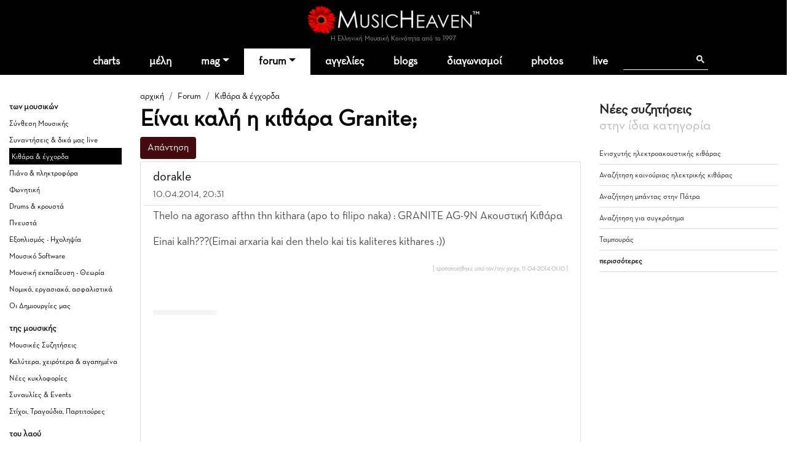

--- FILE ---
content_type: text/html
request_url: https://www.musicheaven.gr/html/modules.php?name=Splatt_Forums&file=viewtopic&topic=31015
body_size: 9675
content:

<!DOCTYPE html>
<html lang="el">
<HEAD>
<title>Είναι καλή η κιθάρα Granite;</title>
<meta name="viewport" content="width=device-width, initial-scale=1, shrink-to-fit=no">
<meta name="facebook-domain-verification" content="0tisnc8479ojtfslkwy5ybyjq3ylp8" />
<meta property="og:site_name" content="MusicHeaven"/>
<meta property="og:type" content="website"/>
<meta property="og:url" content="https%3A%2F%2Fwww_musicheaven_gr%2Fhtml%2F%2Fhtml%2Fmodules_php%3Fname=Splatt_Forums&file=viewtopic&topic=31015"/>

<meta property="og:title" content="Είναι καλή η κιθάρα Granite;"/>
<META NAME="DESCRIPTION" CONTENT="Thelo na agoraso afthn thn kithara (apo to filipo naka) : GRANITE AG-9N Ακουστική ΚιθάραEinai kalh???(Eimai arxaria kai den thelo kai tis kaliteres kithares :))[ τροποποιήθηκε από τον/την jorge, 11-04-2014 01:10 ]...">
<meta property="og:description" content="Thelo na agoraso afthn thn kithara (apo to filipo naka) : GRANITE AG-9N Ακουστική ΚιθάραEinai kalh???(Eimai arxaria kai den thelo kai tis kaliteres kithares :))[ τροποποιήθηκε από τον/την jorge, 11-04-2014 01:10 ]...">
<META NAME="KEYWORDS" CONTENT="Είναι,καλή,η,κιθάρα,Granite;">
<META HTTP-EQUIV="Content-Type" CONTENT="text/html; charset=windows-1253">
<META property="fb:admins" content="606932071" />
<META NAME="ROBOTS" CONTENT="INDEX,FOLLOW">
<link rel="stylesheet" href="https://cdn.jsdelivr.net/npm/bootstrap@4.1.3/dist/css/bootstrap.min.css" integrity="sha384-MCw98/SFnGE8fJT3GXwEOngsV7Zt27NXFoaoApmYm81iuXoPkFOJwJ8ERdknLPMO" crossorigin="anonymous">
<link rel="stylesheet" type="text/css" href="/html/combine.php?t=1768028624&html/style28|css&amp;templates/widgets/widgets2|css&amp;assets/lightbox2/ekko-lightbox|css">

<link href="/icons/font/css/open-iconic-bootstrap.css" rel="stylesheet">
<script language="javascript" type="text/javascript" src="//ajax.googleapis.com/ajax/libs/jquery/1.9.1/jquery.min.js"></script>

<script language="javascript" type="text/javascript" src="/html/add-ons/editor/tiny_mce_gzip.js"></script>
	<script language="javascript" type="text/javascript" src="../templates/widgets/widgets.js"></script>
		<script language="javascript" type="text/javascript" src="../html/includes/main10.js?t=1768028624"></script>
		<script language="javascript" type="text/javascript" src="../assets/lightbox2/ekko-lightbox.min.js"></script>
	<script language="javascript" type="text/javascript">

$(document).ready(function(){
				
  $(".show_junk").click (function() {

	$(this).slideUp("slow", function () {
		$(this).next(".post_entry").slideDown("slow");
	});
	
	
	
	return false;
});
	function loadTabby ( element ) {
		var $this = element, 
			loadurl = $this.attr('href'),
			targ = $this.attr('data-target');

		$.get(loadurl, function(data) {
			$(targ).html(data);
		});

		$this.tab('show');
		
	}
	
    $('.tabajax').click(function(e) {
	  loadTabby ($(this));
	  
		
		return false;
	});
	
	
	$( ".tabajax.active" ).each(function() {
		loadTabby ( $(this) );
	});

});

</script>
<!--<script async src="//htintpa.tech/c/musicheaven.gr.js"></script>-->
<link rel="shortcut icon" href="https://www.musicheaven.gr/favicon.ico" type="image/x-icon">

<style>
@font-face{font-family:neutra;src:url(/assets/fonts/neutrabook.woff);weight:normal}
@font-face{font-family:neutrabold;src:url(/assets/fonts/neutrabold.woff);weight:bold}
body {font-family:neutra!important}
</style>
</HEAD>
<body   style='background:#fff'><!--<div style="position:fixed;bottom:45px;width:55px;height:65px;right:0;padding:0;z-index:99;">
<iframe src="//www.facebook.com/plugins/like.php?href=http%3A%2F%2Fwww.facebook.com%2Fpages%2FMusicHeaven%2F326451100732983&amp;send=false&amp;layout=box_count&amp;width=55&amp;show_faces=false&amp;action=like&amp;colorscheme=light&amp;font=arial&amp;height=90&amp;appId=229866887049115&amp;locale=en_US" scrolling="no" frameborder="0" style="border:none; overflow:hidden; width:55px; height:90px;" allowTransparency="true"></iframe>
</div>-->

<div id="mainhd">




<div class="">  

<div class="row hdrow">  
	<div class="col-sm-4 text-center">
			<!--<a href="modules.php?name=Nuke-Cast&file=chat" title="Έλα στο CHAT"><img src="im/chatn.png" style="height:32px"></a>
		<a href="https://www.partitoura.gr/index.php?dispatch=lesson.view" target="_blank" title="Online μαθήματα πιάνου για αρχαρίους">
		<span>Μαθήματα Πιάνου για αρχαρίους &#x2192;</span>
		<img src="im/parlessons.jpg" alt="Online μαθήματα πιάνου για αρχαρίους">
		</a>-->
	</div>
	<div class="col-sm-4 text-center">
		
		<div ><a href='/' style="position:relative"><!--<div style="position:absolute;top:-40px;left:-26px;z-index:99"><img src="im/xmas1.png" width=70></div>--><img src='/html/im/gerbera280.png' style="max-width:280px;width:100%" alt="ελληνική μουσική"></a></div>
				<div style="font-size:11px;color:#999" >Η Ελληνική Μουσική Κοινότητα από το 1997
					</div>
	</div>
	<div class="col-sm-4 usermenuOut">
		<div class="container-fluid" id="userMenuContainer"> 
			

<nav class=" navbar navbar-toggleable-md navbar-expand-lg navbar-inverse  " id="userMenu">

<div class="text-right navbar-toggler"><a href="modules.php?name=Your_Account"  style="color:white">
    <span class="fa fa-user"></span>
  </a></div>
  
  <div class="justify-content-center collapse navbar-collapse" id="navbarNavDropdown">
    <ul class="navbar-nav">
			
			<li class="nav-item  "><a href="modules.php?name=Your_Account"   class="nav-link " >
		
							<span class="fa fa-user"> </span>
						<!--Σύνδεση-->
			
						</a>
			
			
					</li>
		</ul></div>
</nav>		</div>
	</div>

	
</div>
<div class="">
<nav class="navbar navbar-toggleable-md navbar-expand-lg navbar-inverse  bg-faded" id="topMainMenu">
  <button class="navbar-toggler navbar-toggler-center" type="button" data-toggle="collapse" data-target="#navbarNavDropdownMain" aria-controls="navbarNavDropdown" aria-expanded="false" aria-label="Toggle navigation">
    <span class="navbar-toggler-icon fa fa-bars"></span>
  </button>

  <div class="justify-content-center collapse navbar-collapse" id="navbarNavDropdownMain">
    <ul class="navbar-nav">
	
		<li class="nav-item  dropdown ">
			<a class="nav-link " href="modules.php?name=Charts">charts</a>
		</li>
		
		<!--<li class="nav-item "><a class="nav-link" href="modules.php?name=Chat"><i class="fa fa-comments" aria-hidden="true"></i> chat
				</a></li>-->
		<li class="nav-item "><a href="modules.php?name=MusicMap" class="nav-link"  id="nv31" >μέλη</a>
			
		</li>	
		<!--<li class="nav-item"><a href="/"><img src='im/homeIcon-white.png' border=0></a></li>-->
		<!--<li class="nav-item "><a class="nav-link" href="modules.php?name=Nuke-Cast&file=chat">chat</a></li>		-->
		<li class="nav-item dropdown ">
			<a class="nav-link dropdown-toggle" href="#" id="nv1" data-toggle="dropdown" aria-haspopup="true" aria-expanded="false">mag</a>
			<div class="dropdown-menu" aria-labelledby="nv1">
				<a class="dropdown-item" href="col.php?id=18">Συνεντεύξεις</a>
				<a class="dropdown-item" href="col.php?id=3">Άρθρα</a>
				<a class="dropdown-item" href="col.php?id=9">Μαθήματα μουσικής</a>
				<a class="dropdown-item" href="col.php?id=26">Φταίνε τα τραγούδια</a>
				<a class="dropdown-item" href="col.php?id=2">Δισκοκριτική</a>
				<a class="dropdown-item" href="col.php?id=28">Live reviews</a>							
				<a class="dropdown-item" href="col.php?id=8">Νέα</a>
				<a class="dropdown-item" href="col.php?id=20">Μουσικά στέκια</a>
				<a class="dropdown-item" href="col.php?id=16">Μουσική τεχνολογία</a>
				<a class="dropdown-item" href="col.php?id=12">Σε πρώτη εμφάνιση</a>
				<a class="dropdown-item" href="col.php?id=6">Βιογραφίες</a>
				<a class="dropdown-item" href="col.php?id=21">Βιβλίο & μουσική</a>
				<a class="dropdown-item" href="col.php?id=31">MusicHell</a>
				<a class="dropdown-item" href="col.php?id=25">MusicHeaven comedy</a>
				<a class="dropdown-item" href="col.php?id=23">Καμιά συμπάθεια για τον διάβολο</a>
				<a class="dropdown-item" href="modules.php?name=About&p=team#mag">Συντακτική Ομάδα</a>
				<a class="dropdown-item" href="modules.php?name=News&file=magazine&archive=1"><b>Αρχείο</b></a>
				<a class="dropdown-item" href="m.php?n=Submit_News"><b>Στείλε Δημοσίευση</b></a>							
			</div>
		</li>
		<li class="nav-item dropdown active">
			<a class="nav-link dropdown-toggle" id="nv2" data-toggle="dropdown" aria-haspopup="true" aria-expanded="false" href="m.php?n=Splatt_Forums">forum</a>
			<div class="dropdown-menu" aria-labelledby="nv2" >
			<div class="row">
				<div class="col">
				
					<a href="#" class="second-level-header dropdown-item"><b>των Μουσικών</b></a>
					<ul class="list-unstyled third-level-list ">			
						<li><a class="dropdown-item" href="f.php?f=22">Συναντήσεις & δικά μας live</a></li>					
						<li><a class="dropdown-item" href="f.php?f=29">Κιθάρα, μπάσο & άλλα έγχορδα</a></li>
						<li><a class="dropdown-item" href="f.php?f=30">Πιάνο & άλλα πληκτροφόρα</a></li>
						<li><a class="dropdown-item" href="f.php?f=36">Μουσική εκπαίδευση & θεωρία</a></li>
						<li><a class="dropdown-item" href="f.php?f=31">Φωνητική</a></li>
						<li><a class="dropdown-item" href="f.php?f=32">Drums & κρουστά</a></li>
						<li><a class="dropdown-item" href="f.php?f=33">Σαξόφωνο, τρομπέτα & άλλα πνευστά</a></li>
						<li><a class="dropdown-item" href="f.php?f=34">Μουσικός Εξοπλισμός</a></li>
						<li><a class="dropdown-item" href="f.php?f=35">Μουσικό Software</a></li>
						<li><a class="dropdown-item" href="f.php?f=38">Σύνθεση Μουσικής</a></li>
						<li><a class="dropdown-item" href="f.php?f=43">Νομικά, ασφαλιστικά, εργασιακά</a></li>
						<li><a class="dropdown-item" href="f.php?f=48">Οι Δημιουργίες μας</a></li>
					</ul>
					
					<a href="#" class="second-level-header dropdown-item">της Μουσικής</a>
					<ul class="list-unstyled third-level-list ">
						<li><a class="dropdown-item" href="f.php?f=6">Μουσικές Συζητήσεις</a></li>
						<li><a class="dropdown-item" href="f.php?f=18">Συναυλίες & Events</a></li>
						<li><a class="dropdown-item" href="f.php?f=19">Νέες κυκλοφορίες</a></li>
						<li><a class="dropdown-item" href="f.php?f=5">Στίχοι, παρτιτούρες, τραγούδια</a></li>
						<li><a class="dropdown-item" href="f.php?f=42">Καλύτερα, χειρότερα, αγαπημένα</a></li>
					</ul>

					
					
				</div>
				<div class="col">
					
					<a href="#" class="second-level-header dropdown-item"><b>τα Εν Οίκω</b></a>
					<ul class="list-unstyled third-level-list ">
						<li><a class="dropdown-item" href="f.php?f=16">Τα νέα του MusicHeaven</a></li>
						
						<!--<li><a class="dropdown-item" href="f.php?f=44">Radio MusicHeaven</a></li>-->
						<li><a class="dropdown-item" href="f.php?f=2">Ερωτήσεις, εντυπώσεις, προβλήματα</a></li>
					</ul>
					
					<a href="#" class="second-level-header dropdown-item"><b>του Λαού</b></a>
					<ul class="list-unstyled third-level-list ">
						<li><a class="dropdown-item" href="f.php?f=11">Περί ανέμων και υδάτων</a></li>
						<li><a class="dropdown-item" href="f.php?f=40">Προσφορές για τα μέλη</a></li>
						<li><a class="dropdown-item" href="f.php?f=14">Ανάλαφρα</a></li>
						<li><a class="dropdown-item" href="f.php?f=25">Μουσικά links</a></li>
					</ul>
					
					
				</div>
				
			</div>
			
			</div>
		</li>
		<li class="nav-item "><a class="nav-link" href="m.php?n=NukeC">αγγελίες</a></li>					
				
		<li class="nav-item "><a class="nav-link" href="m.php?n=Blog">blogs</a></li>					
		
		<!--<li class="nav-item "><a class="nav-link" href="m.php?n=Songs">παρτιτούρες</a></li>					-->
		<!--<li class="nav-item "><a class="nav-link" href="m.php?n=Nuke-Cast">Radio</a></li>-->
							
		<li class="nav-item "><a href="m.php?n=MusicContest" class="nav-link"  id="nv3" >διαγωνισμοί</a>
		</li>	
		<li class="nav-item "><a href="m.php?n=Photos" class="nav-link"  id="nv31" >photos</a>
		</li>		
<li class="nav-item "><a href="m.php?n=Live" class="nav-link"  id="nv32" >live</a>
		</li>			
		<li class="nav-item menu-search">
		
		<div class="gcse-search"></div>
		</li>
	</ul>
	</div>
	
</nav>
</div>
</div>
</div>


<div style="clear:both"></div>

<div class="container  content-container">

				
	
	

<div class='row'>
	<div class="col-sm-2 d-none d-sm-block pt-4 forum-side">
		<h5>των μουσικών</h5><ul class='list-unstyled'><li ><a href="modules.php?name=Splatt_Forums&file=viewforum&forum=38">Σύνθεση Μουσικής</a></li><li ><a href="modules.php?name=Splatt_Forums&file=viewforum&forum=22">Συναντήσεις & δικά μας live</a></li><li class='pl-1 selected'><a href="modules.php?name=Splatt_Forums&file=viewforum&forum=29">Κιθάρα & έγχορδα</a></li><li ><a href="modules.php?name=Splatt_Forums&file=viewforum&forum=30">Πιάνο & πληκτροφόρα</a></li><li ><a href="modules.php?name=Splatt_Forums&file=viewforum&forum=31">Φωνητική</a></li><li ><a href="modules.php?name=Splatt_Forums&file=viewforum&forum=32">Drums & κρουστά</a></li><li ><a href="modules.php?name=Splatt_Forums&file=viewforum&forum=33">Πνευστά</a></li><li ><a href="modules.php?name=Splatt_Forums&file=viewforum&forum=34">Εξοπλισμός - Ηχοληψία</a></li><li ><a href="modules.php?name=Splatt_Forums&file=viewforum&forum=35">Μουσικό Software</a></li><li ><a href="modules.php?name=Splatt_Forums&file=viewforum&forum=36">Μουσική εκπαίδευση - Θεωρία</a></li><li ><a href="modules.php?name=Splatt_Forums&file=viewforum&forum=43">Νομικά, εργασιακά, ασφαλιστικά</a></li><li ><a href="modules.php?name=Splatt_Forums&file=viewforum&forum=48">Οι Δημιουργίες μας</a></li></ul><h5>της μουσικής</h5><ul class='list-unstyled'><li ><a href="modules.php?name=Splatt_Forums&file=viewforum&forum=6">Μουσικές Συζητήσεις</a></li><li ><a href="modules.php?name=Splatt_Forums&file=viewforum&forum=42">Καλύτερα, χειρότερα & αγαπημένα</a></li><li ><a href="modules.php?name=Splatt_Forums&file=viewforum&forum=19">Νέες κυκλοφορίες</a></li><li ><a href="modules.php?name=Splatt_Forums&file=viewforum&forum=18">Συναυλίες & Events</a></li><li ><a href="modules.php?name=Splatt_Forums&file=viewforum&forum=5">Στίχοι, Τραγούδια, Παρτιτούρες</a></li></ul><h5>του λαού</h5><ul class='list-unstyled'><li ><a href="modules.php?name=Splatt_Forums&file=viewforum&forum=11">Περί ανέμων και υδάτων</a></li><li ><a href="modules.php?name=Splatt_Forums&file=viewforum&forum=14">Ανάλαφρα, αστεία, ανέκδοτα</a></li><li ><a href="modules.php?name=Splatt_Forums&file=viewforum&forum=40">Προσφορές για τα μέλη</a></li><li ><a href="modules.php?name=Splatt_Forums&file=viewforum&forum=25">Μουσικοί Σύνδεσμοι (Links)</a></li></ul><h5>τα εν οίκω</h5><ul class='list-unstyled'><li ><a href="modules.php?name=Splatt_Forums&file=viewforum&forum=2">Ερωτήσεις &  Εντυπώσεις</a></li><li ><a href="modules.php?name=Splatt_Forums&file=viewforum&forum=16">Τα Νέα του MusicHeaven</a></li></ul>					
					
					
	</div>
	<div class="col-sm-7">
	<div class="sectionTitle">
		<ol class="breadcrumb" style="background:none;padding:5px 0;margin:0">
		  <li class="breadcrumb-item "><a href="/">αρχική</a></li>
		  <li class=" breadcrumb-item "><a href="m.php?n=Splatt_Forums">Forum</a></li><li class=" breadcrumb-item active"><a href="f.php?f=29">Κιθάρα & έγχορδα</a></li>		</ol>
		<h1>Είναι καλή η κιθάρα Granite;</h1>
		</div>
			<div class="row"><div class="col-sm-6">

<form style='display:inline' action='modules.php?name=Splatt_Forums&file=reply&topic=31015&forum=29&mod='  method=post><button class='mb-1 btn btn-primary'>Απάντηση</button></form></div><div class="col-sm-6">

<nav aria-label="σελίδα"><ul class="pagination justify-content-end"></ul></nav></div></div>
<div class="list-group">
<div class='list-group-item list-group-item-action forum-post ' >	<div class="row mb-1">
		<div class="col-11" >
			<div class='row' style='border-bottom:1px solid #ddd;'><div class='col-md-12 pb-1'>
		<a href="usr.php?u=dorakle" class='h5'>dorakle</a><BR>
		<small>10.04.2014, 20:31<BR>
		<a href="javascript:;" onClick="jqac.arrowchat.chatWith(159626);"><i class='fa fa-envelope' aria-hidden='true'></i></a></small>
		
	</div></div>
			</div>
		<div class="col-1" >
			<div class='dropdown float-right dropleft three_dots_menu'>
				<a class="btn dropdown-toggle" href="#" role="button" id="dropdownMenuLink" data-toggle="dropdown" aria-haspopup="true" aria-expanded="false"><i class="fa-solid fa-ellipsis"></i>
				</a>
				<div class="dropdown-menu" aria-labelledby="dropdownMenuLink">
					<a class='dropdown-item' href='#'>#1</a>
					 
				</div>
			</div>
		</div>
    </div>
	
		

	<div class='mb-1 forumtext' style=';overflow:hidden;'><p>Thelo na agoraso afthn thn kithara (apo to filipo naka) : GRANITE AG-9N Ακουστική Κιθάρα</p>
<p>Einai kalh???(Eimai arxaria kai den thelo kai tis kaliteres kithares :))</p><p align=right><font class=tiny style='color:#aaa'>[ τροποποιήθηκε από τον/την jorge, 11-04-2014 01:10 ]</font></p><br></div><div>
<div class="d-inline-block my-2 float-left">
<div class="clearfix d-flex px-3 py-1 like_container like_light " type="6" node="439848">
	<div class="mr-2 like_score like_up" score="1"><i class="fa fa-thumbs-up" aria-hidden="true" title="Πρέπει να συνδεθείτε για να κάνετε like"></i></div>
	<div class="mr-4 like_up_score"><a class ="like_count " href="#" data-href="modules.php?name=Likes&file=aj_showLikes&type=6&node=439848"></a></div>
	<div class="ml-2 mr-2 like_score like_down" score="-1"><i class="fa fa-thumbs-down" aria-hidden="true" title="Πρέπει να συνδεθείτε για να κάνετε like"></i></div>
	<div class="like_down_score"><a class="like_count " href="#" data-href="modules.php?name=Likes&file=aj_showLikes&type=6&node=439848"></a></div>
	
	<div class="ml-4"><i class="fa fa-lock" data-toggle="tooltip" data-placement="top" title="Πρέπει να συνδεθείτε για να κάνετε like"></i></div>	
</div>
</div>
</div>				<div class="gads_block my-1 clearfix">
					<script async src="https://pagead2.googlesyndication.com/pagead/js/adsbygoogle.js?client=ca-pub-0410778324664784"
					 crossorigin="anonymous"></script>
					<ins class="adsbygoogle"
					 style="display:block; text-align:center;"
					 data-ad-layout="in-article"
					 data-ad-format="fluid"
					 data-ad-client="ca-pub-0410778324664784"
					 data-ad-slot="6276817827"></ins>
					<script>
					 (adsbygoogle = window.adsbygoogle || []).push({});
					</script>
				</div>
						</div>
		<div class='list-group-item list-group-item-action forum-post ' >	<div class="row mb-1">
		<div class="col-11" >
			<div class='row' style='border-bottom:1px solid #ddd;'><div class='col-md-12 pb-1'><a href="usr.php?u=delta66"><img class='img-fluid float-left mr-2' style='max-height:75px' src='mphotos/43512//1401019467.jpg'></a>
		<a href="usr.php?u=delta66" class='h5'>delta66</a><BR>
		<small>11.04.2014, 02:16<BR>
		<a href="javascript:;" onClick="jqac.arrowchat.chatWith(43512);"><i class='fa fa-envelope' aria-hidden='true'></i></a></small>
		
	</div></div>
			</div>
		<div class="col-1" >
			<div class='dropdown float-right dropleft three_dots_menu'>
				<a class="btn dropdown-toggle" href="#" role="button" id="dropdownMenuLink" data-toggle="dropdown" aria-haspopup="true" aria-expanded="false"><i class="fa-solid fa-ellipsis"></i>
				</a>
				<div class="dropdown-menu" aria-labelledby="dropdownMenuLink">
					<a class='dropdown-item' href='#'>#2</a>
					 
				</div>
			</div>
		</div>
    </div>
	
		

	<div class='mb-1 forumtext' style=';overflow:hidden;'><p>Ειναι καλη μαλλον στο να σε κανει να μισησεις τις κιθαρες :)</p>
<p>Απο 160-200Ε και πανω θα παρεις κατι αξιοπρεπες που θα σε βοηθησει να μαθεις αλλα και θα την κρατησεις και στο μελλον οταν θα εχεις μαθει.</p>
<p>Απο τις παρακατω που δοκιμασα, εξεπλεγην απο την ποιοτητα που εχουν σε σχεση με την τιμη τους.<br /><a rel="nofollow" href="http://guitars.gr/guitars-kithares/acoustic-guitars-akoustikes-kithares/ilektroakoystikes-kithares-electro-acoustic-guitars/richwood-rd17.html" target="_blank">http://guitars.gr/guitars-kithares/acoustic-guitars-akoustikes-kithares/ilektroakoystikes-kithares-electro-acoustic-guitars/richwood-rd17.html</a></p>
<p><a rel="nofollow" href="http://www.musicorama.gr/eshop/product_info.php?products_id=9993" target="_blank">http://www.musicorama.gr/eshop/product_info.php?products_id=9993</a></p>
<p><a rel="nofollow" href="http://www.arco.gr/product.php?id=M01SG00003" target="_self">http://www.arco.gr/product.php?id=M01SG00003</a></p>
<p></p>
<p><br />-----------------</p>
<p>....<!-- BBCode Start --><a rel="nofollow" href="https://www.youtube.com/user/sdelta66" TARGET="_blank"><!-- BBCode Start --><B>Spyros Delta</B><!-- BBCode End --></A><!-- BBCode End -->....</p><p align=right><font class=tiny style='color:#aaa'>[ τροποποιήθηκε από τον/την delta66, 11-04-2014 02:36 ]</font></p><br></div><div>
<div class="d-inline-block my-2 float-left">
<div class="clearfix d-flex px-3 py-1 like_container like_light " type="6" node="439864">
	<div class="mr-2 like_score like_up" score="1"><i class="fa fa-thumbs-up" aria-hidden="true" title="Πρέπει να συνδεθείτε για να κάνετε like"></i></div>
	<div class="mr-4 like_up_score"><a class ="like_count " href="#" data-href="modules.php?name=Likes&file=aj_showLikes&type=6&node=439864"></a></div>
	<div class="ml-2 mr-2 like_score like_down" score="-1"><i class="fa fa-thumbs-down" aria-hidden="true" title="Πρέπει να συνδεθείτε για να κάνετε like"></i></div>
	<div class="like_down_score"><a class="like_count " href="#" data-href="modules.php?name=Likes&file=aj_showLikes&type=6&node=439864"></a></div>
	
	<div class="ml-4"><i class="fa fa-lock" data-toggle="tooltip" data-placement="top" title="Πρέπει να συνδεθείτε για να κάνετε like"></i></div>	
</div>
</div>
</div>		</div>
		<div class='list-group-item list-group-item-action forum-post ' >	<div class="row mb-1">
		<div class="col-11" >
			<div class='row' style='border-bottom:1px solid #ddd;'><div class='col-md-12 pb-1'>
		<a href="usr.php?u=dorakle" class='h5'>dorakle</a><BR>
		<small>11.04.2014, 17:11<BR>
		<a href="javascript:;" onClick="jqac.arrowchat.chatWith(159626);"><i class='fa fa-envelope' aria-hidden='true'></i></a></small>
		
	</div></div>
			</div>
		<div class="col-1" >
			<div class='dropdown float-right dropleft three_dots_menu'>
				<a class="btn dropdown-toggle" href="#" role="button" id="dropdownMenuLink" data-toggle="dropdown" aria-haspopup="true" aria-expanded="false"><i class="fa-solid fa-ellipsis"></i>
				</a>
				<div class="dropdown-menu" aria-labelledby="dropdownMenuLink">
					<a class='dropdown-item' href='#'>#3</a>
					 
				</div>
			</div>
		</div>
    </div>
	
		

	<div class='mb-1 forumtext' style=';overflow:hidden;'><p>ok.....an rotiso gia afth : <a href='modules.php?name=Tags&t=fender' style='text-decoration:none;color:#840000' title="αναφορές σε Fender">Fender</a> Squier SA-105 Ακουστική Κιθάρα Natural ???</p><p align=right><font class=tiny style='color:#aaa'>[ τροποποιήθηκε από τον/την dorakle, 11-04-2014 17:14 ]</font></p><br></div><div>
<div class="d-inline-block my-2 float-left">
<div class="clearfix d-flex px-3 py-1 like_container like_light " type="6" node="439876">
	<div class="mr-2 like_score like_up" score="1"><i class="fa fa-thumbs-up" aria-hidden="true" title="Πρέπει να συνδεθείτε για να κάνετε like"></i></div>
	<div class="mr-4 like_up_score"><a class ="like_count " href="#" data-href="modules.php?name=Likes&file=aj_showLikes&type=6&node=439876"></a></div>
	<div class="ml-2 mr-2 like_score like_down" score="-1"><i class="fa fa-thumbs-down" aria-hidden="true" title="Πρέπει να συνδεθείτε για να κάνετε like"></i></div>
	<div class="like_down_score"><a class="like_count " href="#" data-href="modules.php?name=Likes&file=aj_showLikes&type=6&node=439876"></a></div>
	
	<div class="ml-4"><i class="fa fa-lock" data-toggle="tooltip" data-placement="top" title="Πρέπει να συνδεθείτε για να κάνετε like"></i></div>	
</div>
</div>
</div>		</div>
		<div class='list-group-item list-group-item-action forum-post ' >	<div class="row mb-1">
		<div class="col-11" >
			<div class='row' style='border-bottom:1px solid #ddd;'><div class='col-md-12 pb-1'><a href="usr.php?u=mad_nassos"><img class='img-fluid float-left mr-2' style='max-height:75px' src='mphotos/25237//1347805748.jpg'></a>
		<a href="usr.php?u=mad_nassos" class='h5'>mad_nassos</a><BR>
		<small>26.04.2014, 13:18<BR>
		<a href="javascript:;" onClick="jqac.arrowchat.chatWith(25237);"><i class='fa fa-envelope' aria-hidden='true'></i></a></small>
		
	</div></div>
			</div>
		<div class="col-1" >
			<div class='dropdown float-right dropleft three_dots_menu'>
				<a class="btn dropdown-toggle" href="#" role="button" id="dropdownMenuLink" data-toggle="dropdown" aria-haspopup="true" aria-expanded="false"><i class="fa-solid fa-ellipsis"></i>
				</a>
				<div class="dropdown-menu" aria-labelledby="dropdownMenuLink">
					<a class='dropdown-item' href='#'>#4</a>
					 
				</div>
			</div>
		</div>
    </div>
	
		

	<div class='mb-1 forumtext' style=';overflow:hidden;'><p><TABLE ALIGN=CENTER WIDTH=85% cellspacing=0 cellpadding=4 style='background-color:#ccc;border:1px solid #555'><TR><TD valign=top><font class=tiny><i>Παράθεση:</i></font><HR size=1 color=#cccccc><blockquote style='height:220px;overflow:auto;width:100%'><span style='font-size:11px;color:#151515'><br />Το μέλος dorakle στις 11.04.2014, 17:11 έγραψε...<br /><br /></p>
<p>ok.....an rotiso gia afth : <a href='modules.php?name=Tags&t=fender' style='text-decoration:none;color:#840000' title="αναφορές σε Fender">Fender</a> Squier SA-105 Ακουστική Κιθάρα Natural ???</p>
<p align="right">[ τροποποιήθηκε από τον/την dorakle, 11-04-2014 17:14 ]</p>
<p><br /><br /></span></BLOCKQUOTE></TD></TR></TABLE></p>
<p></p>
<p>Σίγουρα πολύ καλύτερη απ' την προηγούμενη που έλεγες.</p>
<p>Αλλά και πάλι οι <a href='modules.php?name=Tags&t=fender' style='text-decoration:none;color:#840000' title="αναφορές σε Fender">Fender</a> δε στοχεύουν σε καλά οικονομικά μοντέλα (εκτός από κάτι Strat ηλεκτρικές που εντυπωσιάζουν για τα λεφτά τους).</p>
<p>Σ' αυτά τα λεφτά θα συμφωνήσω με το Σπύρο, καλύτερα πάρε Sigma ή Recording King, ή μπορείς να κοιτάξεις και τις Lag ή τις Walden.</p>
<p>Και νομίζω εσκεμμένα ο Σπύρος έδωσε links από ΑΛΛΑ μαγαζιά...</p><br></div><div>
<div class="d-inline-block my-2 float-left">
<div class="clearfix d-flex px-3 py-1 like_container like_light " type="6" node="440276">
	<div class="mr-2 like_score like_up" score="1"><i class="fa fa-thumbs-up" aria-hidden="true" title="Πρέπει να συνδεθείτε για να κάνετε like"></i></div>
	<div class="mr-4 like_up_score"><a class ="like_count " href="#" data-href="modules.php?name=Likes&file=aj_showLikes&type=6&node=440276"></a></div>
	<div class="ml-2 mr-2 like_score like_down" score="-1"><i class="fa fa-thumbs-down" aria-hidden="true" title="Πρέπει να συνδεθείτε για να κάνετε like"></i></div>
	<div class="like_down_score"><a class="like_count " href="#" data-href="modules.php?name=Likes&file=aj_showLikes&type=6&node=440276"></a></div>
	
	<div class="ml-4"><i class="fa fa-lock" data-toggle="tooltip" data-placement="top" title="Πρέπει να συνδεθείτε για να κάνετε like"></i></div>	
</div>
</div>
</div>		</div>
		<div class='list-group-item list-group-item-action forum-post ' >	<div class="row mb-1">
		<div class="col-11" >
			<div class='row' style='border-bottom:1px solid #ddd;'><div class='col-md-12 pb-1'>
		<a href="usr.php?u=dorakle" class='h5'>dorakle</a><BR>
		<small>25.06.2014, 11:52<BR>
		<a href="javascript:;" onClick="jqac.arrowchat.chatWith(159626);"><i class='fa fa-envelope' aria-hidden='true'></i></a></small>
		
	</div></div>
			</div>
		<div class="col-1" >
			<div class='dropdown float-right dropleft three_dots_menu'>
				<a class="btn dropdown-toggle" href="#" role="button" id="dropdownMenuLink" data-toggle="dropdown" aria-haspopup="true" aria-expanded="false"><i class="fa-solid fa-ellipsis"></i>
				</a>
				<div class="dropdown-menu" aria-labelledby="dropdownMenuLink">
					<a class='dropdown-item' href='#'>#5</a>
					 
				</div>
			</div>
		</div>
    </div>
	
		

	<div class='mb-1 forumtext' style=';overflow:hidden;'><p>Σας ευχαριστώ για την βοήθεια!!!<img src="add-ons/editor/plugins/emotions/img/smiley-biggrin.gif" border="0" alt="{#emotions_dlg.biggrin}" title="{#emotions_dlg.biggrin}" /></p><br></div><div>
<div class="d-inline-block my-2 float-left">
<div class="clearfix d-flex px-3 py-1 like_container like_light " type="6" node="442855">
	<div class="mr-2 like_score like_up" score="1"><i class="fa fa-thumbs-up" aria-hidden="true" title="Πρέπει να συνδεθείτε για να κάνετε like"></i></div>
	<div class="mr-4 like_up_score"><a class ="like_count " href="#" data-href="modules.php?name=Likes&file=aj_showLikes&type=6&node=442855"></a></div>
	<div class="ml-2 mr-2 like_score like_down" score="-1"><i class="fa fa-thumbs-down" aria-hidden="true" title="Πρέπει να συνδεθείτε για να κάνετε like"></i></div>
	<div class="like_down_score"><a class="like_count " href="#" data-href="modules.php?name=Likes&file=aj_showLikes&type=6&node=442855"></a></div>
	
	<div class="ml-4"><i class="fa fa-lock" data-toggle="tooltip" data-placement="top" title="Πρέπει να συνδεθείτε για να κάνετε like"></i></div>	
</div>
</div>
</div>		</div>
		</div><div class='row' style='margin-top:15px'><div class='col-sm-3'><form style='display:inline' action='modules.php?name=Splatt_Forums&file=reply&topic=31015&forum=29&mod='  method=post><button class='mb-1 btn btn-primary'>Απάντηση</button></form></div><div class='col-sm-3'>
<nav aria-label="σελίδα"><ul class="pagination justify-content-end"></ul></nav></div></div>
<BR><BR>

<div class="row" style="display:none">
<div class="col-sm-6">
	<div class='gen-right-block'>
		<div class="rhdr">
			<h4>Τελευταίες απαντήσεις</h4>
		</div>	
			
<ul>
<li><a href='topic.php?id=36027'>Ύλη για jazz πιανο</a></li><li><a href='topic.php?id=191'>Η ανάμνηση που αφήνει ένα τραγούδι</a></li><li><a href='topic.php?id=36080'>Διαγραφή blog χωρίς μουσική θεματολογία</a></li><li><a href='topic.php?id=36085'>Στίχοι για μελωποίηση- Έλα ρε μύθε να με πάρεις</a></li><li><a href='topic.php?id=25534'>Ψάχνω τραγούδι</a></li><li><a href="modules.php?name=Splatt_Forums"><b>περισσότερες</b></a></li>
</ul>	
</div>
</div>
<div class="col-sm-6">
		
						<div class="gen-right-block">
					<div class="rhdr">
						<h4>Σχετικές συζητήσεις</h4>
					</div>
					<ul>	
					<li><a href='topic.php?id=25402'>Τα παντα για την ηλεκτρικη κιθαρα</a></li><li><a href='topic.php?id=29867'>Επιλογή ηλεκτρικής κιθάρας</a></li><li><a href='topic.php?id=25203'>Βοήθεια για επιλογή ηλεκτροακουστικής κιθάρας και ακουστικού ενισχυτή</a></li><li><a href='topic.php?id=30797'>Απορία σχετικά με χορδές ακουστικής κιθάρας.</a></li><li><a href='topic.php?id=25032'>Αγορά ηλεκτρικής κιθάρας για πολυποίκιλο ρεπερτόριο </a></li><li><a href='topic.php?id=32493'>Ασφαλής ένταση ενισχυτή για τα αυτιά μας </a></li>					</ul>
				</div>						
					</div></div>
	
	
	</div>
	<div class="col-sm-3 pt-4" class="d-none d-lg-block">
		
	<div class='gen-right-block'>
		<div class="rhdr">
			<h4>Νέες συζητήσεις<BR><span style="font-weight:normal;color:#bbb">στην ίδια κατηγορία</span></h4>
		</div>	
			
		<ul>
		<li><a href='topic.php?id=36052'>Ενισχυτής ηλεκτροακουστικής κιθάρας</a></li><li><a href='topic.php?id=36029'>Αναζήτηση καινούριας ηλεκτρικής κιθάρας</a></li><li><a href='topic.php?id=36016'>Αναζήτηση μπάντας στην Πάτρα</a></li><li><a href='topic.php?id=36015'>Αναζήτηση για συγκρότημα</a></li><li><a href='topic.php?id=36000'>Ταμπουράς </a></li>		<li><a href="modules.php?name=Splatt_Forums"><b>περισσότερες</b></a></li>
		</ul>	
	</div>
	</div>
	</div>
					
</div>

<div class="py-4 text-center">
	<script async src="https://pagead2.googlesyndication.com/pagead/js/adsbygoogle.js?client=ca-pub-0410778324664784"
		 crossorigin="anonymous"></script>
	<!-- MH_GEN -->
	<ins class="adsbygoogle"
		 style="display:block"
		 data-ad-client="ca-pub-0410778324664784"
		 data-ad-slot="8513359894"
		 data-ad-format="auto"
		 data-full-width-responsive="true"></ins>
	<script>
		 (adsbygoogle = window.adsbygoogle || []).push({});
	</script>
</div>
<div id="new_footer_cont">
		
		<div id="" class="container">
		<div class="row text-center bottom-menu" >
		
			<div class="col-sm-12">
				<ul class="list-inline">
				<li class="list-inline-item bhead">ΞΕΚΙΝΑ</li>
				<li class="list-inline-item"><a href='modules.php?name=MusicMap'>βρες μέλη κοντά σου</a></li>
				<li class="list-inline-item"><a href='m.php?n=Submit_News'>στείλε άρθρο</a></li>
				<li class="list-inline-item"><a href='modules.php?name=Blog'>φτιάξε blog</a></li>
				<li class="list-inline-item"><a href='m.php?n=Splatt_Forums'>ξεκίνα συζήτηση</a></li>
				<li class="list-inline-item"><a href='m.php?n=NukeC'>στείλε αγγελία</a></li>
				</ul>
			</div>
			
			
			
			<div class="col-sm-12">
				<ul class="list-inline">
				<li class="list-inline-item bhead">ΕΝΟΤΗΤΕΣ</li>
				<li class="list-inline-item"><a href='m.php?n=Splatt_Forums'>forum</a></li>
				<li class="list-inline-item"><a href='modules.php?name=News&file=magazine&archive=1'>περιοδικό</a></li>
				<li class="list-inline-item"><a href='m.php?n=NukeC'>αγγελίες</a></li>
				<li class="list-inline-item"><a href='m.php?n=Blog'>blogs</a></li>
				<li class="list-inline-item"><a href='m.php?n=Photos'>photos</a></li>
				<li class="list-inline-item"><a href='m.php?n=MusicContest'>διαγωνισμοί</a></li>
				<li class="list-inline-item"><a href='modules.php?name=Nuke-Cast&file=chat'>chat</a></li>
				</ul>
			</div>
			
			<div class="col-sm-12" >
				<ul class="list-inline">
				<li class="list-inline-item bhead">MUSICHEAVEN</li>
				<li class="list-inline-item"><a href='m.php?n=About'>ταυτότητα</a></li>
				<li class="list-inline-item"><a href='modules.php?name=About&p=team'>ομάδα</a></li>
				<li class="list-inline-item"><a href='modules.php?name=About&p=friends'>φίλοι</a></li>
				<li class="list-inline-item"><a href='m.php?n=Feedback'>επικοινωνία</a></li>
				<li class="list-inline-item"><a href='m.php?n=Feedback&adv=1'>διαφήμιση</a></li>		
				</ul>
			</div>

</div>
			
<div class="row ft-bottom">

			<div class="col-sm-12 text-center ">
			
				<div class="social_foot">
					<a href="/"><i class="fa-sharp fa-light fa-house"></i></a>
				
					<a href='https://www.facebook.com/MusicHeavenGr' target='_blank'><i class="fa-brands fa-facebook-f"></i></a>
					<a href='https://www.youtube.com/channel/UCgkoGsT-HHPI6bZjvI0T97g' target='_blank'><i class="fa-brands fa-youtube"></i></a>
					<a href='/html/rss/rss.php' target='_blank'><i class="fa-solid fa-rss"></i></a>
					
				</div>	
				
				
				<ul class="list-inline">
					<li class="list-inline-item">© 2026 MusicHeaven</li>
					<li class="list-inline-item">web design <a href='https://www.interTEN.gr' target='_blank'> interTEN</a></li>
					<li class="list-inline-item"><a href='/gdpr.html'>Προσωπικά Δεδομένα</a></li>
					<li class="list-inline-item"><a href='modules.php?name=FAQ&myfaq=yes&id_cat=10&categories=%C3%E5%ED%E9%EA%EF%DF+%BC%F1%EF%E9+%D7%F1%DE%F3%E7%F2'>Όροι Χρήσης</a></li>
				</ul>
								
				
				
			</div>
</div>
		</div>
</div>


<div class="modal" tabindex="-1" role="dialog" id="ajaxModal">
  <div class="modal-dialog" role="document">
    <div class="modal-content">
      <div class="modal-header">
        <h5 class="modal-title"></h5>
        <button type="button" class="close" data-dismiss="modal" aria-label="Close">
          <span aria-hidden="true">&times;</span>
        </button>
      </div>
      <div class="modal-body">
        
      </div>
      <div class="modal-footer">
        <button type="button" class="btn btn-secondary" data-dismiss="modal">Κλείσιμο</button>
      </div>
    </div>
  </div>
</div>



<style>
#new_footer_cont .nav-item {background:#fff}
</style>



<script src="https://cdn.jsdelivr.net/npm/popper.js@1.14.3/dist/umd/popper.min.js" integrity="sha384-ZMP7rVo3mIykV+2+9J3UJ46jBk0WLaUAdn689aCwoqbBJiSnjAK/l8WvCWPIPm49" crossorigin="anonymous"></script>
<script src="https://cdn.jsdelivr.net/npm/bootstrap@4.1.3/dist/js/bootstrap.min.js" integrity="sha384-ChfqqxuZUCnJSK3+MXmPNIyE6ZbWh2IMqE241rYiqJxyMiZ6OW/JmZQ5stwEULTy" crossorigin="anonymous"></script>


<script src="https://cdnjs.cloudflare.com/ajax/libs/tether/1.4.0/js/tether.min.js" integrity="sha384-DztdAPBWPRXSA/3eYEEUWrWCy7G5KFbe8fFjk5JAIxUYHKkDx6Qin1DkWx51bBrb" crossorigin="anonymous"></script><!--
<script src="https://maxcdn.bootstrapcdn.com/bootstrap/4.0.0-alpha.6/js/bootstrap.min.js" integrity="sha384-vBWWzlZJ8ea9aCX4pEW3rVHjgjt7zpkNpZk+02D9phzyeVkE+jo0ieGizqPLForn" crossorigin="anonymous"></script>-->
<script language="javascript" type="text/javascript" src=""></script>

<script type="text/javascript" src="/html/add-ons/arrowchat/autoload.php" charset="utf-8"></script>
<script language="javascript" type="text/javascript" src="//ajax.googleapis.com/ajax/libs/jqueryui/1.12.1/jquery-ui.min.js"></script>
<link rel="stylesheet" href="https://code.jquery.com/ui/1.12.1/themes/base/jquery-ui.css">
<script src="https://kit.fontawesome.com/733a30b4cd.js" crossorigin="anonymous"></script>

<script>
  (function(i,s,o,g,r,a,m){i['GoogleAnalyticsObject']=r;i[r]=i[r]||function(){
  (i[r].q=i[r].q||[]).push(arguments)},i[r].l=1*new Date();a=s.createElement(o),
  m=s.getElementsByTagName(o)[0];a.async=1;a.src=g;m.parentNode.insertBefore(a,m)
  })(window,document,'script','//www.google-analytics.com/analytics.js','ga');

  ga('create', 'UA-3849085-1', 'auto');
  
   	
	ga('send', 'pageview');

</script>
<script async src="https://cse.google.com/cse.js?cx=partner-pub-0410778324664784:j6lip4-h38e">
		</script>

<!-- Google tag (gtag.js) -->
<script async src="https://www.googletagmanager.com/gtag/js?id=G-VSCBFXFJNK"></script>
<script>
  window.dataLayer = window.dataLayer || [];
  function gtag(){dataLayer.push(arguments);}
  gtag('js', new Date());

  gtag('config', 'G-VSCBFXFJNK');
</script>
</body>
</html>


--- FILE ---
content_type: text/html; charset=utf-8
request_url: https://www.google.com/recaptcha/api2/aframe
body_size: 115
content:
<!DOCTYPE HTML><html><head><meta http-equiv="content-type" content="text/html; charset=UTF-8"></head><body><script nonce="Lbg44cQU58KRTGTOJeyuRg">/** Anti-fraud and anti-abuse applications only. See google.com/recaptcha */ try{var clients={'sodar':'https://pagead2.googlesyndication.com/pagead/sodar?'};window.addEventListener("message",function(a){try{if(a.source===window.parent){var b=JSON.parse(a.data);var c=clients[b['id']];if(c){var d=document.createElement('img');d.src=c+b['params']+'&rc='+(localStorage.getItem("rc::a")?sessionStorage.getItem("rc::b"):"");window.document.body.appendChild(d);sessionStorage.setItem("rc::e",parseInt(sessionStorage.getItem("rc::e")||0)+1);localStorage.setItem("rc::h",'1768028629052');}}}catch(b){}});window.parent.postMessage("_grecaptcha_ready", "*");}catch(b){}</script></body></html>

--- FILE ---
content_type: application/javascript
request_url: https://www.musicheaven.gr/templates/widgets/widgets.js
body_size: 2348
content:
  
  if ($("#widget-activity").length > 0) {
	
		var last_timestamp = $("#widget-activity").attr("atimestamp");
				
		$( "#widget-activity" ).tabs({
			
			ajaxOptions: {
				error: function( xhr, status, index, anchor ) {
					$( anchor.hash ).html(
						"Σφάλμα, παρακαλούμε ξαναδοκιμάστε." );
				}
			},
			load: function(event, ui) { 
				
				if ($("#activity_bar").length > 0) {
				
					var activity_page = 0;	
					$("#activity_bar").scroll( function(){
						
						var scrolltop 		= $(this).attr('scrollTop');  
						var scrollheight 	= $(this).attr('scrollHeight');  
						var windowheight 	= $(this).attr('clientHeight');  
						var scrolloffset 	= 50;  
						
						if (scrolltop >= (scrollheight - (windowheight + scrolloffset)))  {  
							
							activity_page++;
							$.get('modules.php?name=Activity&file=widget', { start: activity_page}, function(data){
							
									$("#activity_bar ul").append(data);
							});
						}
						
					});
				}	
				
			}
		});
		
		
		function getNewActivities() {
		
			last_timestamp = $("#activity_bar ul li:first-child").attr("timestamp");
			
			$.get('modules.php?name=Activity&file=widget&op=new', { last_timestamp: last_timestamp, dummy: Math.random()}, function(data){
			
					$("#activity_bar ul").prepend(data);
			});
			
			setTimeout(function(){ 
				getNewActivities();
			}, 10000);
							
		}
		
		setTimeout(function(){ 
				getNewActivities();
		}, 10000);
		
	}
	
	
	
	
   if ($("#widget-forum-summary").length > 0) {
   
		$( "#widget-forum-summary" ).tabs({
			
			ajaxOptions: {
				error: function( xhr, status, index, anchor ) {
					$( anchor.hash ).html(
						"Σφάλμα, παρακαλούμε ξαναδοκιμάστε." );
				}
			}
		});
		
   }
   
   if ($("#forum_accordion").length > 0) {
		$( "#forum_accordion" ).accordion({ icons:false, event: "mouseover", collapsible: true, active: false});
	}	
	
   
   $(document).ready(function(){
  
  
  //
  // TAGGER
  //
  if ($("#tagger").length > 0) {
  
	  var object_id 	= $("#tagger").attr("object_id");	
	  var object_type 	= $("#tagger").attr("object_type");
	  var vid 			= $("#tagger").attr("vid");
	  
	  $('#tagger').tagHandler({
			getData: { object_id: object_id, object_type: object_type, vid: vid },
			getURL: 'modules.php?name=Tags&file=widget_tagger&op=get',
			updateData: { object_id: object_id, object_type: object_type, vid: vid },
			updateURL: 'modules.php?name=Tags&file=widget_tagger&op=update',
			autocomplete: true,
			autoUpdate: true
	  });
  }

  
   
   
	
	
	
	
	$( "#forum_tabs" ).bind( "tabsselect", function(event, ui) {
		$(ui.panel).load();
	});


	$('.filter_options input').on("click", function(event){

		var forumsdata = $('.filter_container').serialize();

		 $.post("modules.php?name=Splatt_Forums&file=widget_summary_save_filters", {forums: forumsdata },      function(data) {
			
		});

	});
	
	
	
	$('#activity_filter input').on("click", function(event){
		
		var filterdata = $('#activity_filter').serialize();

		 $.post("modules.php?name=Activity&file=widget_save_filters", {categories: filterdata },      function(data) {
			
		});

	});
	
	
	
	var start_page = 0;
	$('.show_more').on("click", function(event){
		
		start_page++;
		 var button = $(this);
		 $.post("modules.php?name=Splatt_Forums&file=widget_summary_posts&op="+button.attr("op"),  {start_page: start_page}, function(data) {
				button.before(data);
		});
		

	});
	
	
	
	if ($(".home-more-articles").length > 0) {
		var summary_articles_page = 1;
		$('.home-more-articles').click( function() {
			
			 $.post("modules.php?name=News&file=widget_summary_articles",  {page: summary_articles_page}, function(data) {
				var newMagBlock = $("<div class='article-summary-container' style='display:none'></div>");
				newMagBlock.html(data);
				
				$('.home-mag-buttons').before(newMagBlock);
				
				newMagBlock.slideDown();
				$('html, body').animate({
						scrollTop: newMagBlock.offset().top
					}, 2000);
			});
			summary_articles_page++;
			return false;
		});
	}	

	/* Search Users Widget */
	if ($("#users_tab").length > 0) {
	
		$( "#users_tab" ).tabs({
		   selected: ( $( "#users_tab").attr("active") ? $( "#users_tab").attr("active") : 0),
		   load: function(event, ui) { 
			   if ($("#users_search_accordion").length > 0) {
					  $( "#users_search_accordion" ).accordion({
						collapsible: true,
						active: false
					});
					
					$( "#age-range-slider" ).slider({
						range: true,
						min: 1,
						max: 100,
						values: [ ($( "#age-start" ).val() ? $( "#age-start" ).val() : 1), ($( "#age-start" ).val() ? $( "#age-stop" ).val() : 100) ],
						slide: function( event, ui ) {
							$( "#age-start" ).val( ui.values[ 0 ]);
							$( "#age-stop" ).val( ui.values[ 1 ]);
						}
					});
					
					if (!$( "#age-start" ).val()) {
						$( "#age-start" ).val( $( "#age-range-slider" ).slider( "values", 0 ) );
					}	
					if (!$( "#age-stop" ).val())	
						$( "#age-stop" ).val( $( "#age-range-slider" ).slider( "values", 1 ) );
					
					

					$( "#location" )
						// don't navigate away from the field on tab when selecting an item
						.bind( "keydown", function( event ) {
							if ( event.keyCode === $.ui.keyCode.TAB &&
									$( this ).data( "autocomplete" ).menu.active ) {
								event.preventDefault();
							}
						})
						.autocomplete({
							source: function( request, response ) {
								$.getJSON( "/html/modules.php?name=Members_List&file=get_locations", {
									term: extractLast( request.term )
								}, response );
							},
							create: function(event, ui) {
								this.value = $(this).attr("init");
							},
							search: function() {
								// custom minLength
								var term = extractLast( this.value );
								if ( term.length < 2 ) {
									return false;
								}
							},
							focus: function() {
								// prevent value inserted on focus
								return false;
							},
							select: function( event, ui ) {
								var terms = split( this.value );
								// remove the current input
								terms.pop();
								// add the selected item
								terms.push( ui.item.value );
								// add placeholder to get the comma-and-space at the end
								terms.push( "" );
								this.value = terms.join( ", " );
								return false;
							}
						});
						
						$( "#username" ).autocomplete({
							source: function( request, response ) {
								$.getJSON( "/html/modules.php?name=Members_List&file=get_usernames", {
									term: extractLast( request.term )
								}, response );
							},
							minLength: 3,
							select: function( event, ui ) {
								window.location = 'usr.php?u='+ui.item.uname;
							}
						}).data( "autocomplete" )._renderItem = function( ul, item ) {
							return $( "<li></li>" )
								.data( "item.autocomplete", item )
								.append( "<a>" + item.uname + "<br><span class='tiny'>" + ( (item.user_yim) ? item.user_yim : '') + "" + ( (item.user_aim > 0) ? (((item.user_yim) ? ', ' : '') + item.user_aim + ' ετών') : '') + "</span></a>" )
								.appendTo( ul );
						};
						
						
				}	
		   }
		});
	}
	
	
	$(".search_hdr").on("click", function() {
		
		if ($(this).next(".search_tab").is(":visible"))
			$(this).children(".sign").html("+");
		else
			$(this).children(".sign").html("-");
			
		$(this).next(".search_tab").toggle("fast");
		return false;
	});
	
	/* Status Update */
	
	$('#status_update_text').focus( function() {
		
		if ($(this).val().indexOf("Post it!") == 0) {
			$(this).val("");
		}	
	});
	
	$('#status_update_text').keypress(function(e) {
	
	  var messagebox = $(this);	
	  if (e.keyCode == 13 && !e.shiftKey) {
		e.preventDefault();
		
		 $.post("modules.php?name=Your_Account&file=widget_status_update", {message: $(this).val() },      function(data) {
			if (data.indexOf("SPAM") == 0) 
				alert("Σαν πολλά μαζεμένα post-it δεν προσπαθείς να στείλεις; :) Δοκίμασε αργότερα");
			else	
				messagebox.val("");
		 });
		
	  }
	});



	
	
});